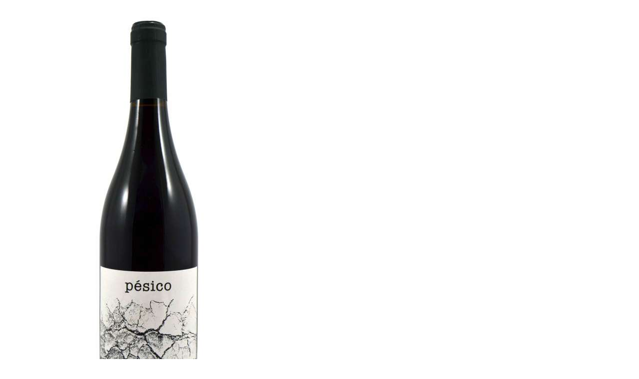

--- FILE ---
content_type: text/html; charset=UTF-8
request_url: https://bg.spainflavor.com/d-o-costers-del-segre/pesico-tinto-cherveno-vino/
body_size: 3303
content:
<!DOCTYPE html>
<html lang="bg">
<head>

<!-- Yandex.Metrika counter -->
<script type="text/javascript" >
   (function(m,e,t,r,i,k,a){m[i]=m[i]||function(){(m[i].a=m[i].a||[]).push(arguments)};
   m[i].l=1*new Date();k=e.createElement(t),a=e.getElementsByTagName(t)[0],k.async=1,k.src=r,a.parentNode.insertBefore(k,a)})
   (window, document, "script", "https://mc.yandex.ru/metrika/tag.js", "ym");

   ym(70482202, "init", {
        clickmap:true,
        trackLinks:true,
        accurateTrackBounce:true,
        webvisor:true,
        ecommerce:"dataLayer"
   });
</script>
<noscript><div><img src="https://mc.yandex.ru/watch/70482202" style="position:absolute; left:-9999px;" alt="" /></div></noscript>
<!-- /Yandex.Metrika counter -->

<script async src='https://bg.spainflavor.com/js/suiteJQuery.js' type='text/javascript'></script>
<!-- html5.js for IE less than 9 -->
<!--[if lt IE 9]>
	<script src="http://html5shim.googlecode.com/svn/trunk/html5.js"></script>
<![endif]-->

<!-- css3-mediaqueries.js for IE less than 9 -->
<!--[if lt IE 9]>
	<script src="http://css3-mediaqueries-js.googlecode.com/svn/trunk/css3-mediaqueries.js"></script>
<![endif]-->

<!-- Google Tag Manager -->
<script>(function(w,d,s,l,i){w[l]=w[l]||[];w[l].push({'gtm.start':
new Date().getTime(),event:'gtm.js'});var f=d.getElementsByTagName(s)[0],
j=d.createElement(s),dl=l!='dataLayer'?'&l='+l:'';j.async=true;j.src=
'https://www.googletagmanager.com/gtm.js?id='+i+dl;f.parentNode.insertBefore(j,f);
})(window,document,'script','dataLayer','GTM-TL8GLCHP');</script>
<!-- Google tag (gtag.js) -->
<script async src="https://www.googletagmanager.com/gtag/js?id=G-DZGP5B7MQ7"></script>
<script>
  window.dataLayer = window.dataLayer || [];
  function gtag(){dataLayer.push(arguments);}
  gtag('js', new Date());

  gtag('config', 'G-DZGP5B7MQ7');
</script>
<!-- End Google Tag Manager -->


<script>
  	  (function(i,s,o,g,r,a,m){i['GoogleAnalyticsObject']=r;i[r]=i[r]||function(){
	  (i[r].q=i[r].q||[]).push(arguments)},i[r].l=1*new Date();a=s.createElement(o),
	  m=s.getElementsByTagName(o)[0];a.async=1;a.src=g;m.parentNode.insertBefore(a,m)
	  })(window,document,'script','//www.google-analytics.com/analytics.js','ga');
	  ga('create', 'UA-44251558-1', 'spainflavor.com');
	  ga('send', 'pageview');
  </script>
<title>PéSICO TINTO Червени вина | SpainFlavor.com</title>
<meta name="robots" content="index,follow">
<meta name="googlebot" content="index,follow">
<meta charset="utf-8"> 
<meta name="description" content="PéSICO TINTO. Pésico Tinto, произведено от Dominio del Urogallo в Cangas de Narcea, Астурия, това червено вино с минимално от">
<meta name="keywords" content="pesico,tinto,pesico,tinto,proizvedeno,ot,dominio,del,urogallo,v,cangas,de,narcea,asturiya,tova,cherveno,vino,s,minimalno,ot">
<meta itemprop='inLanguage' name="content-language" content="bg" />
<meta name="viewport" content="width=device-width, user-scalable=yes, initial-scale=1.0">
<meta itemprop='isFamilyFriendly' content='True'/>
<link rel="stylesheet" href="https://cdnjs.cloudflare.com/ajax/libs/font-awesome/5.15.4/css/all.min.css">
<link rel='index' title='SpainFlavor' href='https://bg.spainflavor.com/'>
<link rel="alternate" hreflang="cs-CZ" href="https://cs.spainflavor.com/pesico-tinto-cervene-vino/" /><link rel="alternate" hreflang="da-DK" href="https://da.spainflavor.com/pesico-tinto-rodvin/" /><link rel="alternate" hreflang="de-DE" href="https://spainflavor.de/pesico-tinto-rotwein/" /><link rel="alternate" hreflang="et-EE" href="https://et.spainflavor.com/pesico-tinto-punane-vein/" /><link rel="alternate" hreflang="en-IE" href="https://en.spainflavor.com/pesico-tinto-red-wine/" /><link rel="alternate" hreflang="es-ES" href="https://spainflavor.com/pesico-tinto-vino-tinto/" /><link rel="alternate" hreflang="fr-FR" href="https://fr.spainflavor.com/pesico-tinto-vin-rouge/" /><link rel="alternate" hreflang="hr-HR" href="https://hr.spainflavor.com/pesico-tinto-crno-vino/" /><link rel="alternate" hreflang="it-IT" href="https://it.spainflavor.com/pesico-tinto-vino-rosso/" /><link rel="alternate" hreflang="lv-LV" href="https://lv.spainflavor.com/pesico-tinto-sarkanvins/" /><link rel="alternate" hreflang="lt-LT" href="https://lt.spainflavor.com/pesico-tinto-raudonas-vynas/" /><link rel="alternate" hreflang="hu-HU" href="https://hu.spainflavor.com/pesico-tinto-voeroesbor/" /><link rel="alternate" hreflang="nl-NL" href="https://nl.spainflavor.com/pesico-tinto-rode-wijn-2018/" /><link rel="alternate" hreflang="pl-PL" href="https://spainflavor.com/pl/pesico-tinto-czerwone-wino/" /><link rel="alternate" hreflang="pt-PT" href="https://pt.spainflavor.com/pesico-tinto-vinho-tinto-2018/" /><link rel="alternate" hreflang="ro-RO" href="https://ro.spainflavor.com/" /><link rel="alternate" hreflang="sk-SK" href="https://sk.spainflavor.com/pesico-tinto-cervene-vino/" /><link rel="alternate" hreflang="sl-SI" href="https://sl.spainflavor.com/pesico-tinto-rdece-vino/" /><link rel="alternate" hreflang="fi-FI" href="https://fi.spainflavor.com/pesico-tinto-punaviini/" /><link rel="alternate" hreflang="sv-SE" href="https://sv.spainflavor.com/pesico-tinto-roedvin/" /><link rel="alternate" hreflang="el-GR" href="https://el.spainflavor.com/pesico-tinto-kokkino-krasi/" /><link rel="alternate" hreflang="bg-BG" href="https://bg.spainflavor.com/pesico-tinto-cherveno-vino/" /><link rel="icon" type="image/x-icon" href="https://bg.spainflavor.com/imagenes/favicon.ico" />

</head>
<body itemscope itemtype="http://schema.org/WebPage" >
<!-- Google Tag Manager (noscript) -->
<noscript><iframe src="https://www.googletagmanager.com/ns.html?id=GTM-TL8GLCHP"
height="0" width="0" style="display:none;visibility:hidden"></iframe></noscript>
<!-- End Google Tag Manager (noscript) -->
<div id="fb-root"></div>
<div id='franja'></div>
<div id='headbox-otro'></div>
		</div>
		 
<div id='contenido' >
<main role='main' id='cuerpo'>
	﻿<div itemscope itemtype="http://schema.org/Product" id='producto'>
	<div>
		<div id='productoIzquierda'>
				<div id='productoImagen' data-img-modal='https://bg.spainflavor.com/imagenes/producto/grande/pesico-tinto-11098.jpg' title=" Pésico Tinto">
			<img itemprop="image" alt=" Pésico Tinto" src='https://bg.spainflavor.com/imagenes/producto/grande/pesico-tinto-11098.jpg'>
			<meta itemprop="image" content="https://bg.spainflavor.com/imagenes/producto/grande/pesico-tinto-11098.jpg" />
		</div>
	</div>
		
	<div id='productoCentro'>
		<header>
		<h1 itemprop="name">Pésico Tinto Червени вина</h1>
		</header>
		<div id='productoMedio'>
			<div id='productoPrecio' itemprop="offers" itemscope itemtype="http://schema.org/Offer">
				<div id='prodPrecioNum'>
					<link itemprop="itemCondition" href="http://schema.org/NewCondition">
					<meta content="EUR" itemprop="priceCurrency"/>
					<meta content="13.59" itemprop="price"/>
					<link itemprop="availability" href="http://schema.org/InStock">
					<span id='price'>13,59 &euro;</span>
					<span id='notaPrecio'> &nbsp; &nbsp;  за единица</span>
									</div>
				<div id='prodPreciobotones'>
											<div id='productoNoStock'>
							<strong>отсъства69943</strong>
						</div>
									</div>		
			</div>
			<div id='productoAtributos'>
				 
						<div class='productoAtributo' itemprop="brand" itemscope itemtype="http://schema.org/Brand" style='font-size:20px;'>
							<strong>Отбележи: <a style='text-decoration:underline;' title="Pésico Tinto" href='https://bg.spainflavor.com/d-o-costers-del-segre/pesico-tinto-m/'>Pésico Tinto</a></strong>
							<meta itemprop="name" content="Pésico Tinto" />
						</div><br>
												<div class='productoAtributo'>
								<strong>Година:</strong> 2018							</div>
													<div class='productoAtributo'>
								<strong>Винарска изба:</strong> Винарни и лозя Urogallo Domain							</div>
													<div class='productoAtributo'>
								<strong>Алкохол:</strong> 13,5 %							</div>
													<div class='productoAtributo'>
								<strong>Многообразие:</strong> Mencia, Verdejo							</div>
													<div class='productoAtributo'>
								<strong>Оцветени:</strong> Червено							</div>
											<div class='productoAtributo'>
						<strong>Количество:</strong> 75 cL					</div>
					<br>	
								</div>

		</div>

		<div class='productoTexto' itemprop="description"><p> <a href='https://bg.spainflavor.com/d-o-costers-del-segre/pesico-tinto-m/' title='Pésico Tinto'>Pésico Tinto</a> , произведено от Dominio del Urogallo в Cangas de Narcea, Астурия, това червено вино с минимално отлежаване, е енологично съкровище, което съчетава местните сортове Verdejo tinto, Mencía, Albarín tinto и Carrasquín. Култивиран с принципите на биодинамичното лозарство и направен с най - голямо уважение към плодовете, Pésico Tinto отразява страстта и автентичността на винарната. Открийте червено вино с голям характер и изразителност.</p>		</div>

	</div>
		<br>
				<br>
		<!--<a href='javascript:$.colorbox({href:"https://bg.spainflavor.com/gastosEnvio.php", width:"400px", height:"400px"});'>Изчислете цената на доставката</a>-->
		<br>
	</div>
</div>

<div id='productosProveedor'>
	